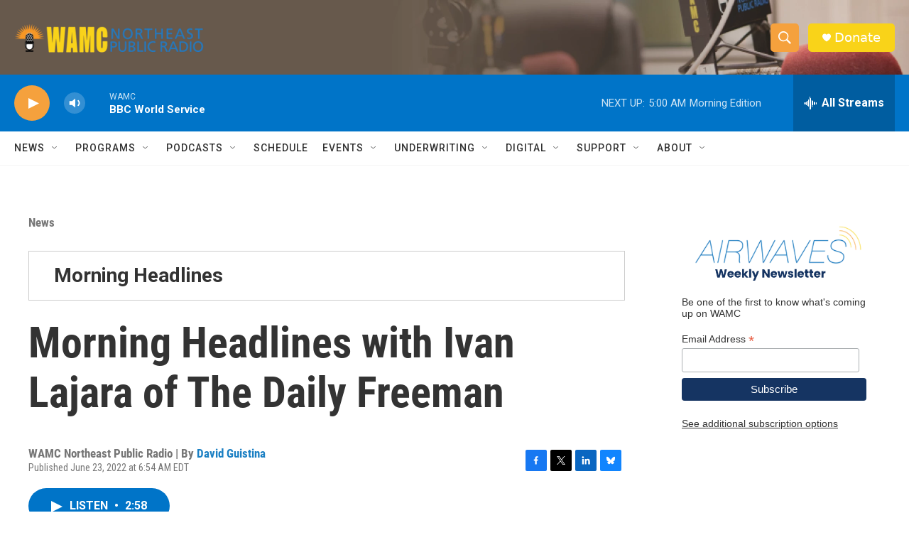

--- FILE ---
content_type: text/html; charset=utf-8
request_url: https://www.google.com/recaptcha/api2/aframe
body_size: 206
content:
<!DOCTYPE HTML><html><head><meta http-equiv="content-type" content="text/html; charset=UTF-8"></head><body><script nonce="PTbJUztVUngbWXOisp4F_w">/** Anti-fraud and anti-abuse applications only. See google.com/recaptcha */ try{var clients={'sodar':'https://pagead2.googlesyndication.com/pagead/sodar?'};window.addEventListener("message",function(a){try{if(a.source===window.parent){var b=JSON.parse(a.data);var c=clients[b['id']];if(c){var d=document.createElement('img');d.src=c+b['params']+'&rc='+(localStorage.getItem("rc::a")?sessionStorage.getItem("rc::b"):"");window.document.body.appendChild(d);sessionStorage.setItem("rc::e",parseInt(sessionStorage.getItem("rc::e")||0)+1);localStorage.setItem("rc::h",'1769152321930');}}}catch(b){}});window.parent.postMessage("_grecaptcha_ready", "*");}catch(b){}</script></body></html>